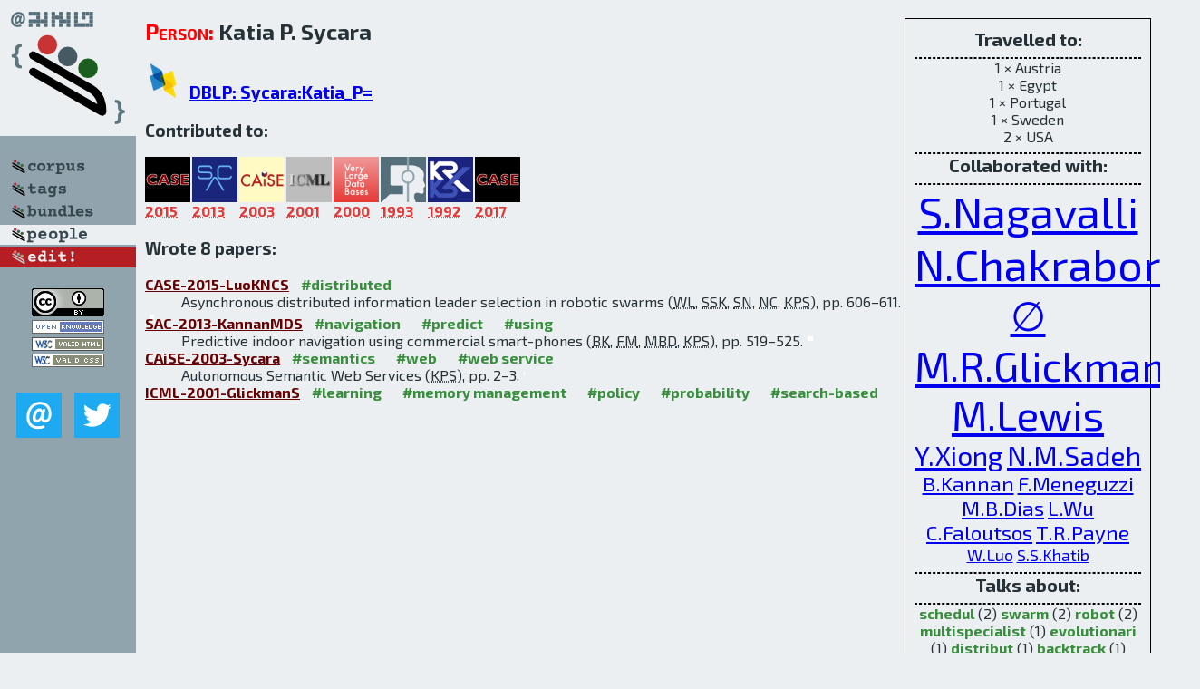

--- FILE ---
content_type: text/html; charset=utf-8
request_url: http://bibtex.github.io/person/Katia_P_Sycara.html
body_size: 3174
content:
<!DOCTYPE html>
<html>
<head>
	<meta http-equiv="Content-Type" content="text/html; charset=UTF-8"/>
	<meta name="keywords" content="software linguistics, software language engineering, book of knowledge, glossary, academic publications, scientific research, open knowledge, open science"/>
	<title>BibSLEIGH — Katia_P_Sycara</title>
	<link href="../stuff/bib.css" rel="stylesheet" type="text/css"/>
	<link href='http://fonts.googleapis.com/css?family=Exo+2:400,700,400italic,700italic' rel='stylesheet' type='text/css'>
	<script src="../stuff/jquery.min.js" type="text/javascript"></script>
</head>
<body>
<div class="left">
	<a href="../index.html"><img src="../stuff/bibsleigh.png" alt="BibSLEIGH" title="BibSLEIGH" class="pad"/></a>

	<div class="pad">
		<a href="../index.html"><img src="../stuff/p-corpus.png" alt="BibSLEIGH corpus" title="All papers in the corpus"/></a><br/>
		<a href="../tag/index.html"><img src="../stuff/p-tags.png" alt="BibSLEIGH tags" title="All known tags"/></a><br/>
		<a href="../bundle/index.html"><img src="../stuff/p-bundles.png" alt="BibSLEIGH bundles" title="All selected bundles"/></a><br/>
		<a href="../person/index.html"><img src="../stuff/a-people.png" alt="BibSLEIGH people" title="All contributors"/></a><br/>
<a href="https://github.com/slebok/bibsleigh/edit/master/people/Katia_P_Sycara.json"><img src="../stuff/edit.png" alt="EDIT!" title="EDIT!"/></a>
	</div>
	<a href="http://creativecommons.org/licenses/by/4.0/" title="CC-BY"><img src="../stuff/cc-by.png" alt="CC-BY"/></a><br/>
	<a href="http://opendatacommons.org/licenses/by/summary/" title="Open Knowledge"><img src="../stuff/open-knowledge.png" alt="Open Knowledge" /></a><br/>
	<a href="http://validator.w3.org/check/referer" title="XHTML 1.0 W3C Rec"><img src="../stuff/xhtml.png" alt="XHTML 1.0 W3C Rec" /></a><br/>
	<a href="http://jigsaw.w3.org/css-validator/check/referer" title="CSS 2.1 W3C CanRec"><img src="../stuff/css.png" alt="CSS 2.1 W3C CanRec" class="pad" /></a><br/>
	<div class="sm">
		<a href="../mailto:vadim@grammarware.net"><img src="../stuff/email.png" alt="email" title="Complain!" /></a>
		<a href="https://twitter.com/intent/tweet?screen_name=grammarware"><img src="../stuff/twitter.png" alt="twitter" title="Mention!" /></a>
	</div>

</div>
<div class="main"><div class="tbox"><code>Travelled to:</code><hr/>1 × Austria<br/>
1 × Egypt<br/>
1 × Portugal<br/>
1 × Sweden<br/>
2 × USA<hr/><code>Collaborated with:</code><hr/><span style="font-size:300.0%"><a href="../person/Sasanka_Nagavalli.html">S.Nagavalli</a></span>
<span style="font-size:300.0%"><a href="../person/Nilanjan_Chakraborty.html">N.Chakraborty</a></span>
<span style="font-size:281.25%"><a href="../person/Katia_P_Sycara.html">∅</a></span>
<span style="font-size:281.25%"><a href="../person/Matthew_R_Glickman.html">M.R.Glickman</a></span>
<span style="font-size:281.25%"><a href="../person/Michael_Lewis.html">M.Lewis</a></span>
<span style="font-size:187.5%"><a href="../person/Yalin_Xiong.html">Y.Xiong</a></span>
<span style="font-size:187.5%"><a href="../person/Norman_M_Sadeh.html">N.M.Sadeh</a></span>
<span style="font-size:140.625%"><a href="../person/Balajee_Kannan.html">B.Kannan</a></span>
<span style="font-size:140.625%"><a href="../person/Felipe_Meneguzzi.html">F.Meneguzzi</a></span>
<span style="font-size:140.625%"><a href="../person/M_Bernardine_Dias.html">M.B.Dias</a></span>
<span style="font-size:140.625%"><a href="../person/Leejay_Wu.html">L.Wu</a></span>
<span style="font-size:140.625%"><a href="../person/Christos_Faloutsos.html">C.Faloutsos</a></span>
<span style="font-size:140.625%"><a href="../person/Terry_R_Payne.html">T.R.Payne</a></span>
<span style="font-size:112.5%"><a href="../person/Wenhao_Luo.html">W.Luo</a></span>
<span style="font-size:112.5%"><a href="../person/Shehzaman_S_Khatib.html">S.S.Khatib</a></span><hr/><code>Talks about:</code><hr/><span class="tag"><a href="../word/schedul.html">schedul</a></span> (2) 
<span class="tag"><a href="../word/swarm.html">swarm</a></span> (2) 
<span class="tag"><a href="../word/robot.html">robot</a></span> (2) 
<span class="tag"><a href="../word/multispecialist.html">multispecialist</a></span> (1) 
<span class="tag"><a href="../word/evolutionari.html">evolutionari</a></span> (1) 
<span class="tag"><a href="../word/distribut.html">distribut</a></span> (1) 
<span class="tag"><a href="../word/backtrack.html">backtrack</a></span> (1) 
<span class="tag"><a href="../word/asynchron.html">asynchron</a></span> (1) 
<span class="tag"><a href="../word/techniqu.html">techniqu</a></span> (1) 
<span class="tag"><a href="../word/stochast.html">stochast</a></span> (1)</div>
<h2><span class="ttl"> Person:</span> Katia P. Sycara</h2>
<h3><img src="../stuff/ico-dblp.png" alt="DBLP"/> <a href="http://dblp.uni-trier.de/pers/hd/s/Sycara:Katia_P=">DBLP: Sycara:Katia_P=</a></h3><h3>Contributed to:</h3><div class="minibar"><div><a href="../CASE-2015.html" title="CASE 2015"><img src="../stuff/case.png" class="abc" alt="CASE 2015"/></a><abbr title="2015">2015</abbr></div>
<div><a href="../SAC-2013.html" title="SAC 2013"><img src="../stuff/sac.png" class="abc" alt="SAC 2013"/></a><abbr title="2013">2013</abbr></div>
<div><a href="../CAiSE-2003.html" title="CAiSE 2003"><img src="../stuff/caise.png" class="abc" alt="CAiSE 2003"/></a><abbr title="2003">2003</abbr></div>
<div><a href="../ICML-2001.html" title="ICML 2001"><img src="../stuff/icml.png" class="abc" alt="ICML 2001"/></a><abbr title="2001">2001</abbr></div>
<div><a href="../VLDB-2000.html" title="VLDB 2000"><img src="../stuff/vldb.png" class="abc" alt="VLDB 2000"/></a><abbr title="2000">2000</abbr></div>
<div><a href="../HCI-ACS-1993.html" title="HCI v1 1993"><img src="../stuff/hci.png" class="abc" alt="HCI v1 1993"/></a><abbr title="1993">1993</abbr></div>
<div><a href="../KR-1992.html" title="KR 1992"><img src="../stuff/kr.png" class="abc" alt="KR 1992"/></a><abbr title="1992">1992</abbr></div>
<div><a href="../CASE-2017.html" title="CASE 2017"><img src="../stuff/case.png" class="abc" alt="CASE 2017"/></a><abbr title="2017">2017</abbr></div><br style="clear:left"/></div><h3>Wrote 8 papers:</h3><dl class="toc"><dt><a href="../CASE-2015-LuoKNCS.html">CASE-2015-LuoKNCS</a> <span class="tag"><a href="../tag/distributed.html" title="distributed">#distributed</a></span></dt><dd>Asynchronous distributed information leader selection in robotic swarms (<abbr title="Wenhao Luo">WL</abbr>, <abbr title="Shehzaman S. Khatib">SSK</abbr>, <abbr title="Sasanka Nagavalli">SN</abbr>, <abbr title="Nilanjan Chakraborty">NC</abbr>, <abbr title="Katia P. Sycara">KPS</abbr>), pp. 606–611.</dd> <div class="pagevis" style="width:5px"></div>
<dt><a href="../SAC-2013-KannanMDS.html">SAC-2013-KannanMDS</a> <span class="tag"><a href="../tag/navigation.html" title="navigation">#navigation</a></span> <span class="tag"><a href="../tag/predict.html" title="predict">#predict</a></span> <span class="tag"><a href="../tag/using.html" title="using">#using</a></span></dt><dd>Predictive indoor navigation using commercial smart-phones (<abbr title="Balajee Kannan">BK</abbr>, <abbr title="Felipe Meneguzzi">FM</abbr>, <abbr title="M. Bernardine Dias">MBD</abbr>, <abbr title="Katia P. Sycara">KPS</abbr>), pp. 519–525.</dd> <div class="pagevis" style="width:6px"></div>
<dt><a href="../CAiSE-2003-Sycara.html">CAiSE-2003-Sycara</a> <span class="tag"><a href="../tag/semantics.html" title="semantics">#semantics</a></span> <span class="tag"><a href="../tag/web.html" title="web">#web</a></span> <span class="tag"><a href="../tag/web%20service.html" title="web service">#web service</a></span></dt><dd>Autonomous Semantic Web Services (<abbr title="Katia P. Sycara">KPS</abbr>), pp. 2–3.</dd> <div class="pagevis" style="width:1px"></div>
<dt><a href="../ICML-2001-GlickmanS.html">ICML-2001-GlickmanS</a> <span class="tag"><a href="../tag/learning.html" title="learning">#learning</a></span> <span class="tag"><a href="../tag/memory%20management.html" title="memory management">#memory management</a></span> <span class="tag"><a href="../tag/policy.html" title="policy">#policy</a></span> <span class="tag"><a href="../tag/probability.html" title="probability">#probability</a></span> <span class="tag"><a href="../tag/search-based.html" title="search-based">#search-based</a></span></dt><dd>Evolutionary Search, Stochastic Policies with Memory, and Reinforcement Learning with Hidden State (<abbr title="Matthew R. Glickman">MRG</abbr>, <abbr title="Katia P. Sycara">KPS</abbr>), pp. 194–201.</dd> <div class="pagevis" style="width:7px"></div>
<dt><a href="../VLDB-2000-WuFSP.html">VLDB-2000-WuFSP</a> <span class="tag"><a href="../tag/adaptation.html" title="adaptation">#adaptation</a></span> <span class="tag"><a href="../tag/feedback.html" title="feedback">#feedback</a></span> <span class="tag"><a href="../tag/named.html" title="named">#named</a></span> <span class="tag"><a href="../tag/retrieval.html" title="retrieval">#retrieval</a></span></dt><dd>FALCON: Feedback Adaptive Loop for Content-Based Retrieval (<abbr title="Leejay Wu">LW</abbr>, <abbr title="Christos Faloutsos">CF</abbr>, <abbr title="Katia P. Sycara">KPS</abbr>, <abbr title="Terry R. Payne">TRP</abbr>), pp. 297–306.</dd> <div class="pagevis" style="width:9px"></div>
<dt><a href="../HCI-ACS-1993-LewisS.html">HCI-ACS-1993-LewisS</a> <span class="tag"><a href="../tag/modelling.html" title="modelling">#modelling</a></span> <span class="tag"><a href="../tag/multi.html" title="multi">#multi</a></span></dt><dd>Modeling Multispecialist Decision Making (<abbr title="Michael Lewis">ML</abbr>, <abbr title="Katia P. Sycara">KPS</abbr>), pp. 481–486.</dd> <div class="pagevis" style="width:5px"></div>
<dt><a href="../KR-1992-XiongSS.html">KR-1992-XiongSS</a> <span class="tag"><a href="../tag/backtracking.html" title="backtracking">#backtracking</a></span> <span class="tag"><a href="../tag/scheduling.html" title="scheduling">#scheduling</a></span></dt><dd>Intelligent Backtracking Techniques for Job Shop Scheduling (<abbr title="Yalin Xiong">YX</abbr>, <abbr title="Norman M. Sadeh">NMS</abbr>, <abbr title="Katia P. Sycara">KPS</abbr>), pp. 14–23.</dd> <div class="pagevis" style="width:9px"></div>
<dt><a href="../CASE-2017-NagavalliCS.html">CASE-2017-NagavalliCS</a> <span class="tag"><a href="../tag/behaviour.html" title="behaviour">#behaviour</a></span> <span class="tag"><a href="../tag/multi.html" title="multi">#multi</a></span> <span class="tag"><a href="../tag/on%20the.html" title="on the">#on the</a></span> <span class="tag"><a href="../tag/scheduling.html" title="scheduling">#scheduling</a></span></dt><dd>On time-optimal behavior scheduling of robotic swarms for achieving multiple goals (<abbr title="Sasanka Nagavalli">SN</abbr>, <abbr title="Nilanjan Chakraborty">NC</abbr>, <abbr title="Katia P. Sycara">KPS</abbr>), pp. 1546–1553.</dd> <div class="pagevis" style="width:7px"></div></dl>
</div>
<hr style="clear:both"/>
<div class="last">
	<em>
		<a href="http://bibtex.github.io">Bibliography of Software Language Engineering in Generated Hypertext</a>
		(<a href="http://github.com/slebok/bibsleigh">BibSLEIGH</a>) is
		created and maintained by <a href="http://grammarware.github.io/">Dr. Vadim Zaytsev</a>.<br/>
		Hosted as a part of <a href="http://slebok.github.io/">SLEBOK</a> on <a href="http://www.github.com/">GitHub</a>.
	</em>
</div>
</body>
</html>